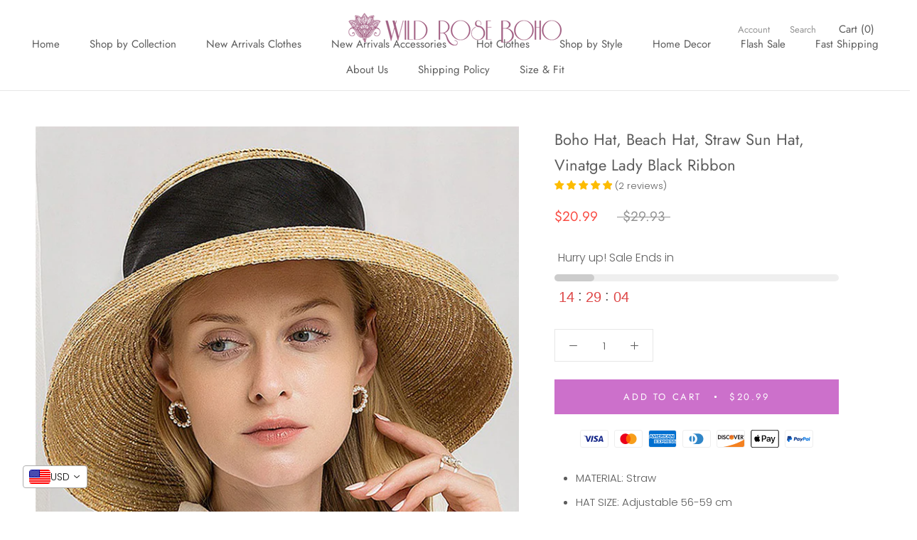

--- FILE ---
content_type: text/javascript
request_url: https://wildroseboho.com/cdn/shop/t/2/assets/custom.js?v=183944157590872491501603000885
body_size: -602
content:
//# sourceMappingURL=/cdn/shop/t/2/assets/custom.js.map?v=183944157590872491501603000885


--- FILE ---
content_type: text/javascript
request_url: https://cdn-sf.vitals.app/assets/js/sm32.fabe2a487f435ed5638c.chunk.bundle.js
body_size: 12421
content:
"use strict";(window.webpackChunkvitalsLibrary=window.webpackChunkvitalsLibrary||[]).push([[6904],{95610:(t,e,n)=>{n.d(e,{A:()=>a});var r=n(58578);var l=n.n(r)()(!1);l.push([t.id,".Vtl-ProductBundleWidget__BundleWrapper{--vtl-product-bundle-bg-surface-default: var(--vtl-neutral-01);--vtl-product-bundle-text-default: var(--vtl-neutral-100);--vtl-product-bundle-text-promo: var(--vtl-red-110);--vtl-product-bundle-review-stars: var(--vtl-yellow-100);background-color:var(--vtl-product-bundle-bg-surface-default);color:var(--vtl-product-bundle-text-default);padding:var(--vtl-space-16)}@media(min-width: 769px){.Vtl-ProductBundleWidget__BundleWrapper{padding:var(--vtl-space-32);margin:var(--vtl-space-48) 0}}.Vtl-ProductBundleWidget__BundleWrapper--no-padding{padding:0 !important}.shopify-app-block[data-block-handle=ub-product-bundles]{width:100%}.vtl-ub-pb-main-widget{padding:0}#vitals-end-section+.vtl-ub-pb-main-widget,#vitals-end-section~.vtl-ub-pb-main-widget{margin:var(--vtl-space-48) auto;max-width:1200px}.Vtl-ProductBundleWidget__BundleHeader{display:flex;flex-direction:column;gap:var(--vtl-space-8);padding-bottom:var(--vtl-space-16)}@media(min-width: 769px){.Vtl-ProductBundleWidget__BundleHeader{padding-bottom:var(--vtl-space-24)}.Vtl-ProductBundleWidget__BundleTitle{font-size:24px !important}}.Vtl-ProductBundleWidget__BundleContent{display:flex;flex-wrap:wrap;align-items:flex-start;gap:var(--vtl-space-16);container-type:inline-size;container-name:bundle;min-width:0;width:100%;max-width:100%;box-sizing:border-box;padding-bottom:6px}.Vtl-BundleSummary__ButtonRow .Vtl-UBBundleBoxAtcButton{margin-bottom:0;line-height:140% !important}.Vtl-ProductBundleWidget__Left{display:grid;grid-template-rows:auto auto;grid-auto-flow:column;gap:var(--vtl-space-8) clamp(var(--vtl-space-4),1cqw,var(--vtl-space-12));min-width:0;max-width:100%;justify-content:flex-start;overflow:visible;--tile-w: clamp(60px, 31cqw, 270px)}.Vtl-ProductIcon__Image{width:var(--tile-w);height:var(--tile-w);aspect-ratio:1/1;object-fit:contain;transition:width .3s ease,height .3s ease;flex-shrink:0;min-width:18px;display:block;grid-row:1;margin:0;padding:0;opacity:1;max-width:100%;border-width:1px;box-sizing:border-box}.Vtl-ProductIcon__Image--landscape-wide{height:calc(var(--tile-w)*.5625);aspect-ratio:16/9}.Vtl-ProductIcon__Image--landscape-classic{height:calc(var(--tile-w)*.6667);aspect-ratio:3/2}.Vtl-ProductIcon__Image--landscape-slight{height:calc(var(--tile-w)*.8);aspect-ratio:5/4}.Vtl-ProductIcon__Image--portrait{height:calc(var(--tile-w)*1.333);aspect-ratio:3/4}.Vtl-ProductIcon__Image--square{height:var(--tile-w);aspect-ratio:1/1}@supports not (aspect-ratio: 1/1){.Vtl-ProductIcon__Image{height:calc(var(--tile-w)*.75)}.Vtl-ProductIcon__Image--landscape-wide{height:calc(var(--tile-w)*.5625)}.Vtl-ProductIcon__Image--landscape-classic{height:calc(var(--tile-w)*.6667)}.Vtl-ProductIcon__Image--landscape-slight{height:calc(var(--tile-w)*.8)}.Vtl-ProductIcon__Image--portrait{height:calc(var(--tile-w)*1.333)}.Vtl-ProductIcon__Image--square{height:var(--tile-w)}}.Vtl-ProductIcon__Container .Vtl-SwitchProduct__Container{width:var(--tile-w);min-width:44px}.Vtl-ProductBundleWidget__Plus{font-size:var(--vtl-font-size-16);-webkit-user-select:none;user-select:none;grid-row:1;align-self:center;color:var(--vtl-product-bundle-plus-icon-fill-color)}.Right{flex:0 0 auto;display:flex;flex-direction:column;align-items:flex-start;gap:var(--vtl-space-12);max-width:100%;min-width:0}.Vtl-ProductBundleWidget__SeeLessContainer{display:flex}.Vtl-ProductBundleWidget__SeeLessBtn{appearance:none;background:rgba(0,0,0,0);border:none;color:var(--vtl-neutral-60);font-size:var(--vtl-font-size-16);cursor:pointer;padding:0;display:inline-flex;align-items:baseline;gap:var(--vtl-space-8);line-height:1;margin-top:0;align-self:flex-start}.Vtl-ProductBundleWidget__SeeLessBtn .chevron{display:inline-flex;align-items:center;justify-content:center;line-height:1;height:1em}.Vtl-ProductBundleWidget__SeeLessBtn .chevron svg{width:var(--vtl-size-14);height:var(--vtl-size-14);display:block;transition:transform .15s ease;transform-box:fill-box;transform-origin:center center;transform:none}.Vtl-ProductBundleWidget__SeeLessBtn .chevron svg path{fill:currentColor}.Vtl-ProductBundleWidget__SeeLessBtn .chevron svg{transform:none}.Vtl-ProductBundleWidget__SeeLessBtn--open .chevron svg{transform:translateY(6px) scaleY(-1)}.Vtl-ProductBundleWidget__SeeLessBtn:hover{color:var(--vtl-neutral-80)}.Vtl-BundleSummary__Container{display:flex;flex-direction:column;gap:var(--vtl-space-8)}.Vtl-BundleSummary__PricingRow{display:flex;gap:var(--vtl-space-6);flex-wrap:wrap;align-items:baseline}.Vtl-BundleSummary__PricingLabel{color:var(--vtl-product-bundle-text-default) !important}.Vtl-BundleSummary__CurrentPrice{color:var(--vtl-product-bundle-text-promo);font-weight:var(--vtl-font-weight-600)}.Vtl-BundleSummary__OriginalPrice{color:var(--vtl-product-bundle-text-original-price) !important;text-decoration:line-through;opacity:.6}.Vtl-BundleSummary__SavingsRow{display:flex;gap:var(--vtl-space-4);opacity:.8}.Vtl-BundleSummary__ButtonRow .product-page-template__atc-button{margin:0}.Vtl-ProductDetailsSection__Row span{font-weight:inherit}.Vtl-BundleSummary__ButtonRow .Vtl-UBBundleBoxAtcButton--Custom{line-height:140% !important;height:40px !important;padding:6px 24px !important}.Vtl-UBBundleBoxAtcButton--Custom--Link{background:rgba(0,0,0,0) !important;border:none !important}@media(min-width: 769px){.Vtl-BundleSummary__ButtonRow .Vtl-UBBundleBoxAtcButton.Vtl-UBBundleBoxAtcButton--Custom.Vtl-UBBundleBoxAtcButton--Link{padding:inherit !important}}.Right--align-center .Vtl-BundleSummary__ButtonRow .product-page-template__atc-button{margin:auto}.Vtl-UBBundleBoxAtcButton--Automatic{width:auto}.Right--align-right .Vtl-BundleSummary__Container{justify-content:flex-end;align-items:end}.Vtl-BundleSummary__SavingsLabel{color:var(--vtl-product-bundle-text-default) !important}.Vtl-BundleSummary__ButtonRow{margin-top:0}.Vtl-BundleSummary__AddToCartBtn{width:100%;padding:var(--vtl-space-8) var(--vtl-space-16);background-color:var(--vtl-blue-110);color:var(--vtl-neutral-01);border:none;border-radius:var(--vtl-border-radius-4);font-size:var(--vtl-font-size-14);cursor:pointer;transition:background-color .2s}.Vtl-BundleSummary__AddToCartBtn:hover{background-color:var(--vtl-blue-120)}.Vtl-ProductDetailsSection__ProductRating{color:var(--vtl-product-bundle-review-stars) !important}.Vtl-ProductDetailsSection__ProductRating svg{fill:var(--vtl-product-bundle-review-stars) !important}.Vtl-ProductDetailsSection__ProductRating .Vtl-pr-stars-snippet--layer svg{fill:var(--vtl-product-bundle-review-stars) !important}.Vtl-ProductDetailsSection__ProductRating .Vtl-pr-stars-snippet--front{color:var(--vtl-product-bundle-review-stars) !important}.Vtl-ProductBundleWidget__BundleContent--wrapped{gap:var(--vtl-space-8)}.Vtl-ProductBundleWidget__BundleHeader--align-left{align-items:flex-start}.Vtl-ProductBundleWidget__BundleHeader--align-center{align-items:center}.Vtl-ProductBundleWidget__BundleHeader--align-right{align-items:flex-end}.Vtl-ProductBundleWidget__BundleContent--align-left{justify-content:flex-start}.Vtl-ProductBundleWidget__BundleContent--align-center{justify-content:center}.Right--align-center .Vtl-BundleSummary__ButtonRow{display:flex;justify-content:center}.Vtl-ProductBundleWidget__BundleContent--align-right{justify-content:flex-end}.Right--align-left{align-items:flex-start}.Right--align-center{align-items:center}.Right--align-right{align-items:flex-end}.Right--align-center .Vtl-BundleSummary__PricingRow{justify-content:center}.Right--align-right .Vtl-BundleSummary__PricingRow{justify-content:flex-end}.Right--align-left .Vtl-BundleSummary__PricingRow{justify-content:flex-start}.Right--align-center .Vtl-BundleSummary__SavingsRow{display:flex;justify-content:center}.Vtl-ProductIcon__Container{display:contents}.Vtl-ProductIcon__Switcher{grid-row:2;width:100%}.Vtl-ProductBundleWidget__ImageWithSwitcher{display:flex;flex-direction:column;align-items:center;flex-shrink:0}.Vtl-ProductBundleWidget__SwitcherWrapper{margin-top:var(--vtl-space-8);width:100%}.Vtl-ProductBundleWidget__ImageWithSwitcher .Vtl-SwitchProduct__Container{width:100%}@container bundle (max-width: 640px){.Vtl-ProductBundleWidget__Left{justify-content:center;gap:var(--vtl-space-12)}.Vtl-ProductBundleWidget__Left--products-2{gap:var(--vtl-space-8);--tile-w: calc((100cqw - 23px - var(--vtl-space-8)) / 2)}.Vtl-ProductBundleWidget__Left--products-3{gap:var(--vtl-space-8);--tile-w: calc((100cqw - 54px - var(--vtl-space-8)) / 3)}.Vtl-ProductBundleWidget__Left--products-4{gap:var(--vtl-space-8);--tile-w: calc((100cqw - 72px - var(--vtl-space-8)) / 4)}.Vtl-ProductBundleWidget__Left--products-5{gap:var(--vtl-space-4);--tile-w: calc((100cqw - 87px - var(--vtl-space-4)) / 5)}}@container bundle (max-width: 320px){.Vtl-ProductBundleWidget__Left--products-4{gap:3px;--tile-w: calc((100cqw - 49px - var(--vtl-space-8)) / 4)}.Vtl-ProductBundleWidget__Left--products-5{gap:2px;--tile-w: calc((100cqw - 66px - var(--vtl-space-2)) / 5)}}@container bundle (max-width: 999px){.Vtl-ProductBundleWidget__BundleContent{flex-direction:column;align-items:flex-start}.Vtl-ProductBundleWidget__Left{flex:1 1 100%;justify-content:flex-start;margin-bottom:var(--vtl-space-12)}.Vtl-ProductBundleWidget__SeeLessBtn{align-self:flex-start}}@container bundle (min-width: 641px){.Vtl-ProductBundleWidget__Left{--tile-w: clamp(100px, 20cqw, 200px);gap:var(--vtl-space-12)}.Vtl-ProductBundleWidget__Left--products-2{--tile-w: clamp(150px, 30cqw, 210px)}.Vtl-ProductBundleWidget__Left--products-3{--tile-w: clamp(120px, 25cqw, 200px)}.Vtl-ProductBundleWidget__Left--products-4{--tile-w: clamp(100px, 20cqw, 180px)}.Vtl-ProductBundleWidget__Left--products-5{--tile-w: clamp(80px, 13cqw, 151px)}}@container bundle (min-width: 1200px){.Vtl-ProductBundleWidget__Left{--tile-w: clamp(120px, 18cqw, 270px);gap:clamp(var(--vtl-space-12),2cqw,var(--vtl-space-20));justify-content:space-between}}",""]);const a=l},96086:(t,e,n)=>{n.d(e,{A:()=>a});var r=n(58578);var l=n.n(r)()(!1);l.push([t.id,".Vtl-ProductDetailsSection__Container{max-height:0;overflow:hidden;opacity:0;transform:translateY(-var(--vtl-space-12));transition:max-height .8s cubic-bezier(0.4, 0, 0.2, 1),opacity .6s cubic-bezier(0.4, 0, 0.2, 1),transform .6s cubic-bezier(0.4, 0, 0.2, 1)}.Vtl-ProductDetailsSection__Container--visible{max-height:500px;opacity:1;transform:translateY(0);padding-top:var(--vtl-space-16);padding-bottom:var(--vtl-space-16)}.Vtl-ProductDetailsSection__List{display:flex;flex-direction:column;gap:var(--vtl-space-8)}.Vtl-ProductDetailsSection__Item{display:flex;align-items:flex-start;gap:var(--vtl-space-8)}.Vtl-ProductDetailsSection__Checkbox{display:inline-flex;align-items:center;justify-content:center;height:var(--vtl-space-20);width:var(--vtl-space-20);min-width:var(--vtl-space-20);margin-right:var(--vtl-space-4);align-self:flex-start;vertical-align:top;flex-shrink:0}.Vtl-ProductDetailsSection__Checkbox input{margin:0;display:inline-block;vertical-align:baseline;width:var(--vtl-space-16);height:var(--vtl-space-16);cursor:pointer}.Vtl-ProductDetailsSection__Details{min-width:0;flex:1 1 auto}.Vtl-ProductDetailsSection__Row{display:flex;flex-wrap:wrap;align-items:baseline;gap:var(--vtl-space-8) var(--vtl-space-12);min-width:0}.Vtl-ProductDetailsSection__ProductTitle{font-weight:var(--vtl-font-weight-600);min-width:0;word-break:break-word}.Vtl-ProductDetailsSection__ProductRating{color:var(--vtl-product-bundle-review-stars);white-space:nowrap}.Vtl-ProductDetailsSection__ProductPrice{font-weight:var(--vtl-font-weight-600);white-space:nowrap}.Vtl-ProductDetailsSection__ProductCompareAt{text-decoration:line-through;opacity:.6;white-space:nowrap}.Vtl-ProductDetailsSection__VariantSelector select{padding:var(--vtl-space-4) var(--vtl-space-6);border-radius:var(--vtl-border-radius-4)}.Vtl-ProductDetailsSection__SrOnly{position:absolute;width:var(--vtl-space-1);height:var(--vtl-space-1);padding:0;margin:-var(--vtl-space-1);overflow:hidden;clip:rect(0, 0, 0, 0);white-space:nowrap;border:0}.Vtl-ProductDetailsSection__ProductTitle,.Vtl-ProductDetailsSection__ProductRating,.Vtl-ProductDetailsSection__ProductPrice,.Vtl-ProductDetailsSection__VariantSelector{opacity:0;transform:translateY(var(--vtl-space-16));transition:opacity .5s ease-out,transform .5s ease-out}.Vtl-ProductDetailsSection__Container--visible .Vtl-ProductDetailsSection__ProductTitle{opacity:1;transform:translateY(0);transition-delay:.2s}.Vtl-ProductDetailsSection__Container--visible .Vtl-ProductDetailsSection__ProductRating{opacity:1;transform:translateY(0);transition-delay:.3s}.Vtl-ProductDetailsSection__Container--visible .Vtl-ProductDetailsSection__ProductPrice{opacity:1;transform:translateY(0);transition-delay:.4s}.Vtl-ProductDetailsSection__Container--visible .Vtl-ProductDetailsSection__VariantSelector{opacity:1;transform:translateY(0);transition-delay:.5s;margin-top:calc(-1*var(--vtl-space-4))}",""]);const a=l},85069:(t,e,n)=>{n.d(e,{A:()=>a});var r=n(58578);var l=n.n(r)()(!1);l.push([t.id,".Vtl-ProductBundleWidget__BundleWrapper{--vtl-product-bundle-bg-surface-default: #1a1a1a !important;--vtl-product-bundle-text-default: #e0e0e0 !important;--vtl-product-bundle-text-promo: #ff6b6b !important;--vtl-product-bundle-review-stars: #ffd700 !important;--vtl-product-bundle-text-original-price: #fff !important;--vtl-product-bundle-plus-icon-fill-color: #787878 !important}",""]);const a=l},21701:(t,e,n)=>{n.d(e,{A:()=>a});var r=n(58578);var l=n.n(r)()(!1);l.push([t.id,".Vtl-ProductBundleWidget__BundleWrapper{--vtl-product-bundle-bg-surface-default: #f8f8f8 !important;--vtl-product-bundle-text-default: #222 !important;--vtl-product-bundle-text-promo: #ce1900 !important;--vtl-product-bundle-review-stars: #ffce07 !important;--vtl-product-bundle-text-original-price: #222 !important;--vtl-product-bundle-plus-icon-fill-color: #787878 !important}",""]);const a=l},99069:(t,e,n)=>{n.r(e);n.d(e,{G56:()=>$t});var r=n(87535);var l=n(53338);var a=n(24786);var i=n(37965);var o=n(90610);var c=n(71968);var s=n(42605);var d=n(75097);var u=n(79535);var p=n(67611);var v=n(16161);var g=n(24373);var f=n(68582);var m=n(96112);var h=n.n(m);var b;!function(t){t.N71="desktopOnly";t.P88="mobileOnly";t.T55="showBoth";t.T56="hideBoth"}(b||(b={}));var _;!function(t){t.X47="shown";t.W27="hidden";t.N72="collapsible"}(_||(_={}));var w;!function(t){t.V8="V9";t.R76="R4"}(w||(w={}));const x=(0,g.s)('UpsellBuilderProductBundle');function B(t){let e;t.prefVariant&&(e=t.variants.find(e=>e.id===t.prefVariant&&e.availableForSale));e||(e=t.variants.find(t=>t.availableForSale));return e||t.variants[0]}var y=n(77337);var V=n(57427);var S=n(1752);var P=n(52741);const D=(0,g.s)('UBBundleBoxAtcButton');d.X;const C=({discriminator:t})=>t.f2!==_.N72;const I=t=>(0,c.QF)('container','borderStyle','none')(t)||C(t);x(),x('ATCWrapper'),x('ProductList'),o.Xi.Default,x('ATCWrapper'),x('ProductList'),o.Xi.Default,x('ATCWrapper'),x('ProductList'),o.Xi.Default,o.Xi.Default;const W={container:{selector:'.Vtl-ProductBundleWidget__BundleWrapper',traits:{borderStyle:{styleTarget:{property:'border-style'},[o.Xi.Default]:'none'},borderColor:{styleTarget:{property:'border-color'},[o.Xi.Default]:'#D3D3D3'},borderWidth:{styleTarget:{property:'border-width'},[o.Xi.Default]:'1px'},borderRadius:{styleTarget:{property:'border-radius'},[o.Xi.Default]:'4px'}}},widget:{selector:'.Vtl-ProductBundleWidget__BundleWrapper',traits:{backgroundColor:{styleTarget:{property:'--vtl-product-bundle-bg-surface-default'},[o.Xi.Default]:'#F8F8F8'},textColor:{styleTarget:[{property:'--vtl-product-bundle-text-default'},{selector:'.Vtl-BundleSummary__PricingLabel',property:'color'},{selector:'.Vtl-BundleSummary__OriginalPrice',property:'color'},{selector:'.Vtl-BundleSummary__SavingsLabel',property:'color'}],[o.Xi.Default]:'#222222'},discountedPriceColor:{styleTarget:{property:'--vtl-product-bundle-text-promo'},[o.Xi.Default]:'#ce1900'},reviewStarsColor:{styleTarget:{property:'--vtl-product-bundle-review-stars'},[o.Xi.Default]:'#ffce07'}}},productImage:{selector:'.Vtl-ProductIcon__Image',traits:{borderRadius:{styleTarget:{property:'border-radius'},[o.Xi.Default]:'4px'},objectFit:{styleTarget:{property:'object-fit'},[o.Xi.Default]:'contain'},borderStyle:{styleTarget:{property:'border-style'},[o.Xi.Default]:'none'},borderColor:{styleTarget:{property:'border-color'},[o.Xi.Default]:'#D3D3D3'}}},dropdownSelector:{selector:'.Vtl-ProductDetailsSection__VariantSelector .Vtl-Dropdown__Header, .Vtl-ProductIcon__Switcher .Vtl-Dropdown__Header',traits:{borderRadius:{styleTarget:{property:'border-radius'},[o.Xi.Default]:'4px'}}}};const k={oldPrice:{selector:'.vtl-ub-bundle-box__total-price',hiddenInCss:({discriminator:t})=>!t.G23,traits:{color:{[o.Xi.Default]:'#ff0000'}}},atcButton:{selector:`.${D()}`,hiddenInCss:({discriminator:t})=>t.g1!==i.Q.V17,traits:{borderRadius:{[o.Xi.Default]:'6px'},buttonStyle:{[o.Xi.Default]:s.qK.Fill,hiddenInCss:!0},lineHeight:{[o.Xi.Default]:'36px'},backgroundColor:{[o.Xi.Default]:'#222222',[o.hn.DefaultDark]:'#cccccc',hiddenInCss:(0,c.xz)('atcButton','buttonStyle',s.qK.Fill)},color:{[o.Xi.Default]:'#ffffff',[o.hn.DefaultDark]:'#000000',hiddenInCss:(0,c.xz)('atcButton','buttonStyle',s.qK.Fill)},borderColor:{[o.Xi.Default]:'#222222',[o.hn.DefaultDark]:'#cccccc',hiddenInCss:(0,c.xz)('atcButton','buttonStyle',s.qK.Outline)},outlineTextColor:{styleTarget:{property:'color'},[o.Xi.Default]:'#000000',[o.hn.DefaultDark]:'#ffffff',hiddenInCss:(0,c.xz)('atcButton','buttonStyle',s.qK.Outline)},linkTextColor:{styleTarget:{property:'color'},[o.Xi.Default]:'#005ABA',[o.hn.DefaultDark]:'#005ABA',hiddenInCss:(0,c.xz)('atcButton','buttonStyle',s.qK.Link)}}}};D(),o.Xi.Default,o.Xi.Default,s.qK.Fill,o.Xi.Default,o.hn.DefaultDark,(0,c.xz)('atcButton','buttonStyle',s.qK.Fill),o.Xi.Default,o.hn.DefaultDark,(0,c.xz)('atcButton','buttonStyle',s.qK.Fill),o.Xi.Default,o.hn.DefaultDark,(0,c.xz)('atcButton','buttonStyle',s.qK.Outline),o.Xi.Default,o.hn.DefaultDark,(0,c.xz)('atcButton','buttonStyle',s.qK.Outline),o.Xi.Default,o.hn.DefaultDark,(0,c.xz)('atcButton','buttonStyle',s.qK.Link);var R=n(25447);var T=n(22706);const X=(0,T.h$)('productBundle',(t,e,n)=>({X61:{S77:void 0,T2:[],I69:void 0,I70:void 0,I71:[],I38:!1,U65:h()(),R78:void 0},U23:{X51(t){var e,r,l,a;const s=t.bundle;const d=s.traits?JSON.parse(s.traits):{};const u={Y69:s.id,t21:s.allowChangingBundle,W28:s.title,o70:s.productPageButtonText,G23:s.discountAmount,G24:s.discountCalculationMethod,L39:s.discountType,f3:s.productPageYouSaveVisibility,d54:s.productDetailsVisibilityMobile,c84:s.productDetailsVisibilityDesktop||_.N72,g1:s.atcButtonStylingProductPage||i.Q.V17,V16:(0,c.e0)({styleId:`ub-bundle-box-${s.id}`,defaults:k,traitString:s.traits,discriminator:{g1:s.atcButtonStylingProductPage,G23:s.discountAmount},defaultsOverride:{oldPrice:{color:{[o.Xi.Default]:(0,R.K6)(s.currentPriceColor)}},atcButton:{outlineTextColor:{[o.Xi.Default]:null===(r=null===(e=d.atcButton)||void 0===e?void 0:e.traits.color)||void 0===r?void 0:r[o.Xi.Default],[o.Xi.Small]:null===(a=null===(l=d.atcButton)||void 0===l?void 0:l.traits.color)||void 0===a?void 0:a[o.Xi.Small]}}}})};const p=t.items;const v=p.map(t=>{const e=t[0];const n=B(e);const r=e.variants.findIndex(t=>t.id===n.id);return Object.assign(Object.assign({},e),{isVisible:!0,selectedVariantIndex:-1!==r?r:0})});const g=v.map(t=>{const e=B(t);return{V9:!0,Q61:t.id,R4:e.id,T27:1}});n({S77:u,I69:p,I70:t.slotsMetadata,T2:v,I71:g,I38:!0},'ProductBundleStore.X51')},Q0(t,e){n({U65:t,R78:e},'ProductBundleStore.Q0')},A81(){const{I71:t}=e().X61;return t.filter(t=>t.V9).map(t=>({pid:t.Q61,vid:t.R4,q:t.T27}))},A79(){const{I71:t}=e().X61;return t.filter(t=>t.V9)},A80(){const{I71:t}=e().X61;return!t.some(t=>!t.V9)},q66(t,r,l){var a;const{X61:i}=e();const{T2:o,I71:c}=i;if(r===w.V8){const e=c.map((e,n)=>n===t?Object.assign(Object.assign({},e),{V9:l}):e);const r=o.map((e,n)=>n===t?Object.assign(Object.assign({},e),{isVisible:l}):e);n({I71:e,T2:r},'ProductBundleStore.f4');return}if(r===w.R76){const e=l;const r=c.map((n,r)=>r===t?Object.assign(Object.assign({},n),{R4:e}):n);const i=((null===(a=o[t])||void 0===a?void 0:a.variants)||[]).findIndex(t=>t.id===e);const s=o.map((e,n)=>n===t?Object.assign(Object.assign({},e),{selectedVariantIndex:-1!==i?i:0}):e);n({I71:r,T2:s},'ProductBundleStore.d55')}},n18(t,r){const{X61:l}=e();const{T2:a,I71:i}=l;const o=a[t];if(!o)return;let c=o.variants.findIndex(t=>t.id===r.id);let s=o.variants;if(-1===c){s=[...o.variants,r];c=s.length-1}const d=i.map((e,n)=>n===t?Object.assign(Object.assign({},e),{R4:r.id}):e);const u=a.map((e,n)=>n===t?Object.assign(Object.assign({},e),{variants:s,selectedVariantIndex:c}):e);n({I71:d,T2:u},'ProductBundleStore.n18')},G25(t){const{item:r,slotIndex:l}=t;const{X61:a}=e();const{T2:i,I71:o}=a;const c=i.map((t,e)=>{if(l===e)return Object.assign(Object.assign({},r),{isVisible:!0});const n=t.variants.findIndex(t=>t.id===o[e].R4);return Object.assign(Object.assign({},t),{selectedVariantIndex:-1!==n?n:0})});const s={V9:!0,Q61:r.id,R4:r.variants[r.selectedVariantIndex].id,T27:1};const d=o.map((t,e)=>e===l?s:t);n({T2:c,I71:d},'ProductBundleStore.G25')}}}));const L=({X61:t})=>t.I38;const Y=({X61:t})=>t.T2;const $=({X61:t})=>t.I69;const A=({X61:t})=>t.I70;const N=({X61:t})=>t.S77;function O(){return X(T.R7)}var j=n(2835);var q=n(58836);var F=n(85465);var z=n(67383);var M=n(94046);var E=n(35859);var G=n(51198);var H=n(784);var Z=n(8795);var U=n(32673);var Q=n(53201);var K;!function(t){t.W38="light";t.X55="dark";t.V17="custom"}(K||(K={}));const J=(t,e)=>{const n=(t=>{if(!t)return!1;if(t.startsWith('#')&&9===t.length)return 0===parseInt(t.slice(7,9),16);if(t.startsWith('rgba(')){const e=t.match(/rgba\([^,]+,[^,]+,[^,]+,\s*([0-9.]+)\)/);if(e)return 0===parseFloat(e[1])}if(t.startsWith('hsla(')){const e=t.match(/hsla\([^,]+,[^,]+,[^,]+,\s*([0-9.]+)\)/);if(e)return 0===parseFloat(e[1])}return'transparent'===t})(t);const r=(t=>{var e,n;const r=(null===(e=null==t?void 0:t.borderWidth)||void 0===e?void 0:e.default)||(null==t?void 0:t.borderWidth);const l=(null===(n=null==t?void 0:t.borderStyle)||void 0===n?void 0:n.default)||(null==t?void 0:t.borderStyle);return!(!r||'0'===r||'0px'===r||!l||'none'===l)})(e);return n&&!r};const tt=(0,g.s)('ProductDetailsSection');const et=(0,E.memo)(function({product:t,showReviewsStars:e,onToggle:n,onVariantChange:a}){const{t47:i,n37:o,B17:c}=(0,P.gN)();const s=(0,E.useMemo)(()=>function(t){if('number'==typeof t.selectedVariantIndex&&t.variants[t.selectedVariantIndex])return t.variants[t.selectedVariantIndex];if(t.prefVariant){const e=t.variants.find(e=>e.id===t.prefVariant);if(e)return e}return t.variants[0]}(t),[t]);const d=(0,E.useMemo)(()=>(0,Q.l)(o,c),[o,c]);(0,G.OV)('ProductBundleV2Dropdown',d);const u=(0,E.useMemo)(()=>r.b.T70.O50(s.price)||'',[s.price]);const p=(0,E.useMemo)(()=>s.compareAtPrice&&s.compareAtPrice>s.price,[s.compareAtPrice,s.price]);const v=(0,E.useMemo)(()=>p&&r.b.T70.O50(s.compareAtPrice)||'',[p,s.compareAtPrice]);const g=(0,E.useMemo)(()=>!1!==t.isVisible,[t.isVisible]);const m=(0,E.useMemo)(()=>i===K.V17?K.W38:i===K.X55?K.X55:K.W38,[i]);return(0,q.FD)("div",{className:tt('Item'),children:[(0,q.Y)("div",{className:tt('Checkbox'),children:(0,q.Y)("input",{type:"checkbox",defaultChecked:g,onChange:n,"aria-checked":g,"aria-labelledby":`product-title-${t.id}`})}),(0,q.Y)("div",{className:tt('Details'),children:(0,q.FD)("div",{className:tt({element:'Row',extra:'vtl-text-body-m'}),children:[(0,q.Y)("span",{id:`product-title-${t.id}`,className:tt('ProductTitle'),children:t.title}),e&&(0,f.i)(l.X.D68)?(0,q.Y)("span",{className:tt('ProductRating'),children:(0,q.Y)(Z.g,{productHandle:t.handle,alignment:void 0,format:"{{ stars }} ({{ totalReviews }})",size:14})}):null,(0,q.Y)("span",{className:tt('ProductPrice'),"aria-label":`Price: ${u.replace(/<[^>]*>/g,'')}`,dangerouslySetInnerHTML:{__html:u}}),p?(0,q.Y)("span",{className:tt('ProductCompareAt'),"aria-label":`Original price: ${v.replace(/<[^>]*>/g,'')}`,dangerouslySetInnerHTML:{__html:v}}):null,t.variants.length>1?(0,q.Y)("span",{className:tt('VariantSelector'),children:(0,q.Y)(U.F,{productId:t.id,initialVariants:t.variants,initialPagination:t.variantsPagination,selectedVariant:s,onChange:a,className:(0,Q.O)({extra:'vitals-product-partial-dropdown'}),size:"medium",theme:m,ariaLabel:`Select variant for ${t.title}`})}):null]})})]},t.id)});var nt=n(96086);const rt=(0,g.s)('ProductDetailsSection');const lt=({isVisible:t=!1,id:e})=>{(0,G.OV)('ProductDetailsSectionStyles',nt.A);const n=X(Y);const l=X(N);const{q66:a,n18:i}=O();const{shouldShow:o}=(0,E.useMemo)(()=>((t,e,n)=>{switch(r.b.S17.S48()?e:t){case _.X47:return{shouldShow:!0,isCollapsible:!1};case _.W27:return{shouldShow:!1,isCollapsible:!1};case _.N72:return{shouldShow:n,isCollapsible:!0};default:return{shouldShow:!0,isCollapsible:!1}}})(null==l?void 0:l.c84,null==l?void 0:l.d54,t),[null==l?void 0:l.c84,null==l?void 0:l.d54,t]);const{y53:c}=(0,P.gN)();const s=(null==n?void 0:n.length)||0;const d=(0,E.useCallback)(t=>e=>{a(t,w.V8,e.currentTarget.checked)},[a]);const u=(0,E.useCallback)(t=>e=>{i(t,e)},[i]);return o?(0,q.Y)("section",{id:e,className:`${rt('Container')} ${o?rt('Container','visible'):''}`,"aria-label":`Product details - ${s} products`,"aria-hidden":!o,children:(0,q.Y)("div",{className:rt('List'),role:"list","aria-label":`${s} bundle product options`,children:n.map((t,e)=>{var n,r;const l=t.prefVariant||('number'==typeof t.selectedVariantIndex?null===(n=t.variants[t.selectedVariantIndex])||void 0===n?void 0:n.id:null===(r=t.variants[0])||void 0===r?void 0:r.id)||'default';const a=`${t.id}-${l}-${e}`;return(0,q.Y)("div",{role:"listitem",children:(0,q.Y)(et,{product:t,showReviewsStars:c,onToggle:d(e),onVariantChange:u(e)})},a)})})}):null};var at,it;function ot(){return ot=Object.assign?Object.assign.bind():function(t){for(var e=1;e<arguments.length;e++){var n=arguments[e];for(var r in n)({}).hasOwnProperty.call(n,r)&&(t[r]=n[r])}return t},ot.apply(null,arguments)}const ct=t=>E.createElement("svg",ot({width:14,height:14,fill:"none",xmlns:"http://www.w3.org/2000/svg"},t),at||(at=E.createElement("g",{clipPath:"url(#plus-slim_svg__a)"},E.createElement("path",{d:"M7.614 1.27A.506.506 0 0 0 7.11.766a.506.506 0 0 0-.504.504v5.553H1.052a.506.506 0 0 0-.505.505c0 .278.227.505.505.505h5.553v5.553c0 .278.227.505.504.505a.506.506 0 0 0 .505-.505V7.833h5.553a.506.506 0 0 0 .505-.505.506.506 0 0 0-.505-.505H7.614V1.27Z",fill:"currentColor"}))),it||(it=E.createElement("defs",null,E.createElement("clipPath",{id:"plus-slim_svg__a"},E.createElement("path",{fill:"#fff",d:"M0 0h14v14H0z"})))));var st=n(2150);var dt=n(21076);var ut=n(60663);var pt=n(46624);var vt=n(13735);var gt=n(89158);var ft=n(52817);var mt=n(60416);function ht(t,e,n=!0){n&&mt.a.n28(new gt.v('Product Bundle styling failed',gt.J.W37,{L65:{msg:e}}));return{className:`${t({modifiers:['Custom','Outline']})}`,style:{display:'flex',justifyContent:'center',alignItems:'center',padding:"6px 24px",textAlign:'center',borderRadius:'var(--vtl-preview-border-radius, 4px)',lineHeight:'36px',backgroundColor:'transparent',color:"var(--vtl-product-bundle-text-default)",border:"1px solid var(--vtl-color-border-default-on-light)",cursor:'pointer',fontSize:"var(--vtl-font-size-14)",fontWeight:"var(--vtl-font-weight-400)"},themeAttributes:{}}}function bt(t,e,n){return{className:`${t({modifiers:['Custom','Outline']})}`,style:{display:'flex',justifyContent:'center',alignItems:'center',padding:"6px 24px",textAlign:'center',borderRadius:(0,c.ZZ)(e,'atcButton','borderRadius')||'var(--vtl-preview-border-radius, 4px)',lineHeight:(0,c.ZZ)(e,'atcButton','lineHeight')||'36px',backgroundColor:'transparent',color:(0,c.ZZ)(e,'atcButton','outlineTextColor')||"var(--vtl-product-bundle-text-default)",border:`1px solid ${(0,c.ZZ)(e,'atcButton','borderColor')||"var(--vtl-color-border-default-on-light)"}`,cursor:'pointer',fontSize:"var(--vtl-font-size-14)",fontWeight:"var(--vtl-font-weight-400)"},themeAttributes:{'data-product-bundle-theme':n}}}const _t=(0,E.memo)(function(){const t=X(Y);const e=X(N);const{A79:n,A80:o,A81:d}=O();const[g,m]=(0,pt.N)(l.X.G46);const[b,_]=(0,E.useState)(!1);const[w,x]=(0,E.useState)(!1);const B=(0,E.useRef)(null);const C=(0,E.useRef)();const{t47:I}=(0,P.gN)();const W=(null==e?void 0:e.g1)===i.Q.e15;const k=(0,E.useMemo)(()=>n().some(e=>{const n=null==t?void 0:t.find(t=>t.id===e.Q61);if(!n)return!0;const r=n.variants.find(t=>t.id===e.R4);return!r||!r.availableForSale}),[n,t]);const R=(0,E.useMemo)(()=>k?g(m.m17):(null==e?void 0:e.o70)||'',[k,g,m,null==e?void 0:e.o70]);const T=function({S77:t,hasAtcButtonListenerActive:e,setHasAtcButtonListenerActive:n,theme:l="light"}){const a=D;return(0,E.useMemo)(()=>{if(!t)return ht(a,'Product Bundle button styling failed: settings are not available');if(t.g1===i.Q.e15){const i=r.b.Y42.G87();if(i&&i.length){const e=i.attr('class')||'';const n=i.attr('style')||'';if(!i.is(':visible')){const e=t.V16;return e?bt(a,e,l):ht(a,void 0,!1)}const r={};['data-item'].forEach(t=>{const e=i.attr(t);e&&(r[t]=e)});r['data-product-bundle-theme']=l;return{className:`${a()} ${a({modifier:'Automatic'})} ${e}`,style:{display:'block'},cssString:`display: block !important; ${n}`,themeAttributes:r}}if(!e){n(!0);const t=(0,p.u)(v.w.E11,()=>{n(!1);t()})}const o=t.V16;return o?bt(a,o,l):ht(a,'Product Bundle fallback styling failed: traits are not available')}const o=t.V16;if(!o)return ht(a,'Product Bundle custom styling failed: traits are not available');const d=(0,c.ZZ)(o,'atcButton','buttonStyle')||s.qK.Fill;const u=`${a()} ${a({modifiers:['Custom',r.b.W63.O56(d)]})}`;let g={display:'block',borderRadius:(0,c.ZZ)(o,'atcButton','borderRadius')||'4px',lineHeight:(0,c.ZZ)(o,'atcButton','lineHeight')||'36px'};g=d===s.qK.Fill?Object.assign(Object.assign({},g),{backgroundColor:(0,c.ZZ)(o,'atcButton','backgroundColor')||'#222222',color:(0,c.ZZ)(o,'atcButton','color')||'#ffffff',border:'none'}):d===s.qK.Link?Object.assign(Object.assign({},g),{backgroundColor:'transparent',color:(0,c.ZZ)(o,'atcButton','linkTextColor')||'#005ABA',border:'none'}):Object.assign(Object.assign({},g),{backgroundColor:'transparent',color:(0,c.ZZ)(o,'atcButton','outlineTextColor')||'#000000',border:`1px solid ${(0,c.ZZ)(o,'atcButton','borderColor')||'#222222'}`});return{className:u,style:g,themeAttributes:{'data-product-bundle-theme':l}}},[t,e,n,a,l])}({S77:e,hasAtcButtonListenerActive:w,setHasAtcButtonListenerActive:x,theme:I||'light'});const L=(0,E.useCallback)(()=>{const t=n();const r=o()?(0,V.eX)((null==e?void 0:e.Y69)||0,P.p4.G56):null;const l=new Map;t.forEach(t=>{const e=l.get(t.R4);e?e.quantity+=t.T27:l.set(t.R4,(0,S.dh)(t.R4,t.T27,r))});return Array.from(l.values()).reverse()},[n,o,null==e?void 0:e.Y69]);const $=(0,E.useCallback)(()=>{y.s.M65().D25();if(C.current){C.current.N23();C.current=void 0}_(!1)},[]);const A=(0,E.useCallback)(()=>(0,dt.sH)(this,void 0,void 0,function*(){const t=d();if(!t||!e)throw new gt.v('Product Bundle add to cart failed: missing tracking items or settings',gt.J.W37);const n=o()?{eid:e.Y69||0,ptid:a.Bw.n50,pd:t,pp:!1}:void 0;yield r.b.X66.Q48({addToCartItems:L(),saveDiscountData:n,shouldRedirectToCartOnDrawerOrNotificationFail:!0,onBeforeNavigateToCart:$,onBeforeNavigateToCheckout:$,onStayOnTheSamePage:$,useAcceleratedRedirects:!0})}),[d,e,o,L,$]);const j=(0,E.useCallback)(()=>(0,dt.sH)(this,void 0,void 0,function*(){if(n().length&&!b&&!k){_(!0);try{yield A()}catch(t){_(!1);ft.aU.n28(new gt.v('Product Bundle add to cart failed',gt.J.W37,{L65:{msg:(0,vt.X5)(t)}}))}}}),[n,b,k,A]);const F=(0,E.useCallback)(t=>(0,dt.sH)(this,void 0,void 0,function*(){t.preventDefault();t.stopPropagation();if(n().length&&!b&&!k){_(!0);if(B.current){C.current=new u.j(h()(B.current));C.current.K66()}try{yield A()}catch(t){if(C.current){C.current.N23();C.current=void 0}_(!1);ft.aU.n28(new gt.v('Product Bundle add to cart failed',gt.J.W37,{L65:{msg:(0,vt.X5)(t)}}))}}}),[n,b,k,A]);(0,E.useEffect)(()=>{W&&B.current&&(0,f.i)(l.X.v83)&&!k&&B.current.classList.add('vtl-aa-animated-atc-button')},[W,k]);(0,E.useEffect)(()=>()=>{C.current&&C.current.N23()},[]);(0,E.useEffect)(()=>{W&&B.current&&T.cssString&&B.current.setAttribute('style',T.cssString)},[W,T.cssString]);const z=(0,E.useMemo)(()=>{var t,n;if(W)return;const r=null==e?void 0:e.V16;if(!r||!r.atcButton)return ut.x9.U79;switch(null===(n=null===(t=r.atcButton.traits)||void 0===t?void 0:t.buttonStyle)||void 0===n?void 0:n.default){case'fill':return ut.x9.Y9;case'outline':default:return ut.x9.U79;case'link':return ut.x9.Y20}},[W,null==e?void 0:e.V16]);return W?(0,q.Y)("button",Object.assign({ref:B,type:"button",className:`${T.className} ${k?'vtl-pb-without-stock':''}`,style:T.style,disabled:k||b,onClick:F,"aria-label":k?g(m.m17):R},T.themeAttributes,{children:R})):(0,q.Y)(ut.yH,Object.assign({variant:z,size:"medium",className:`${T.className} ${k?'vtl-pb-without-stock':''}`,style:T.style,disabled:k,loading:b,onClick:j,ariaLabel:k?g(m.m17):R},T.themeAttributes,{theme:I,children:R}))});const wt=(0,g.s)('BundleSummary');const xt=t=>{var e;if(!t)return!0;return null===(e={desktopOnly:r.b.S17.Q58(),mobileOnly:r.b.S17.S48(),showBoth:r.b.S17.S48()||r.b.S17.Q58(),hideBoth:!1}[t])||void 0===e||e};const Bt=(0,E.memo)(function(){const t=X(Y);const e=X(N);const{A79:n,A80:a}=O();const[i,o]=r.b.X63.n76(l.X.G46);const c=(0,E.useMemo)(()=>{var l,i;const o=n();const c=null!==(l=null==t?void 0:t.length)&&void 0!==l?l:0;const s=o.length;let d=0;let u=0;let p=0;o.forEach(n=>{const l=null==t?void 0:t.find(t=>t.id===n.Q61);if(!l)return;const a=1===l.variants.length?l.variants[0]:l.variants.find(t=>t.id===n.R4);if(a){d+=a.price*n.T27;if(e){if(e.L39===st.fE.T26){let t=r.b.T70.J66(e.G23);t/=c||1;u+=t*n.T27}else if(e.L39===st.fE.T65){const t=e.G23/100;u+=a.price*t*n.T27}if(e.G24===st.Py.F75){const t=a.compareAtPrice>a.price?a.compareAtPrice:a.price;p+=t*n.T27}}}});const v=a()&&s===c;const g=v&&(null==e?void 0:e.G23)?r.b.T70.p59(u):0;const f=d-g;let m=0;v&&(null!==(i=null==e?void 0:e.G23)&&void 0!==i?i:0)>0&&(m=d);(null==e?void 0:e.G24)===st.Py.F75&&p>d&&(m=p);return{I72:m,L40:r.b.T70.O50(m)||'',L41:r.b.T70.O50(f)||'',N73:r.b.T70.O50(m-f)||''}},[t,e,n,a]);return(0,q.FD)("div",{className:wt('Container'),role:"region","aria-label":"Bundle pricing summary",children:[(0,q.FD)("div",{className:wt({element:'PricingRow',extra:'vtl-text-body-m '}),"aria-live":"polite","aria-atomic":"true",children:[(0,q.Y)("span",{className:wt({element:'PricingLabel'}),children:i(o.n73)}),(0,q.Y)("span",{className:wt('CurrentPrice'),"aria-label":`Current total: ${c.L41.replace(/<[^>]*>/g,'')}`,dangerouslySetInnerHTML:{__html:c.L41}}),c.I72>0?(0,q.Y)("span",{className:wt('OriginalPrice'),"aria-label":`Original price: ${c.L40.replace(/<[^>]*>/g,'')}`,dangerouslySetInnerHTML:{__html:c.L40}}):null]}),c.I72>0&&xt(null==e?void 0:e.f3)?(0,q.FD)("div",{className:wt({element:'SavingsRow',extra:'vtl-text-body-m'}),children:[(0,q.Y)("span",{className:wt('SavingsLabel'),children:i(o.u6)}),(0,q.Y)("span",{className:wt('SavingsAmount'),"aria-label":`You save: ${c.N73.replace(/<[^>]*>/g,'')}`,dangerouslySetInnerHTML:{__html:c.N73}})]}):null,(0,q.Y)("div",{className:wt('ButtonRow'),children:(0,q.Y)(_t,{})})]})});var yt;function Vt(){return Vt=Object.assign?Object.assign.bind():function(t){for(var e=1;e<arguments.length;e++){var n=arguments[e];for(var r in n)({}).hasOwnProperty.call(n,r)&&(t[r]=n[r])}return t},Vt.apply(null,arguments)}const St=t=>E.createElement("svg",Vt({width:20,height:20,fill:"none",xmlns:"http://www.w3.org/2000/svg"},t),yt||(yt=E.createElement("path",{d:"M10.371 11.825a.573.573 0 0 1-.737 0L6.154 8.78a.416.416 0 0 1 0-.645.576.576 0 0 1 .736 0l3.11 2.72 3.11-2.722a.573.573 0 0 1 .738 0 .417.417 0 0 1 0 .645l-3.477 3.046Z",fill:"#222"})));var Pt=n(95610);var Dt=n(84044);const Ct=(0,g.s)('ProductIcon');const It=(0,E.memo)(function({imageSrc:t,alt:e="Product image",productHandle:n,showSwitcher:l=!1,alternatives:a=[],onSwitch:i,offerId:o=0,slotMetadata:c}){return(0,q.FD)("div",{className:Ct('Container'),children:[(0,q.Y)("img",{className:Ct('Image'),src:t,alt:e,width:150,height:150,onClick:n?()=>{n&&window.open(r.b.T73.w74(n),'_blank')}:void 0,style:n?{cursor:'pointer'}:void 0}),l&&a.length>0?(0,q.Y)("div",{className:Ct('Switcher'),children:(0,q.Y)(Dt.j,{items:a,onItemClick:i||(()=>{}),offerId:o,slotMetadata:c})}):null]})});var Wt=n(21701);var kt=n(85069);const Rt=(0,g.s)('ProductBundleWidget');const Tt=(0,E.memo)(function(){const t=(0,E.useMemo)(()=>(0,P.gN)(),[]);const e=t.t47||'light';const n=t.i51||'square';(0,E.useLayoutEffect)(()=>{G.hL.V13("ProductBundleWidgetStyles",Pt.A.toString());(0,c.e0)({styleId:'product-bundle-module-traits-react',defaults:W,traitString:t.r3,discriminator:{}});const l=(0,c.Uh)({defaults:W,traitString:t.r3});const a=(t=>'dark'===t?'dark':'light')(e);let i='';const o={light:{widget:Wt.A.toString()},dark:{widget:kt.A.toString()}};i+='custom'===e?((t,e)=>{var n,r,l,a,i,o;const c=null===(n=t.widget)||void 0===n?void 0:n.traits;const s=[];(null===(r=null==c?void 0:c.backgroundColor)||void 0===r?void 0:r.default)&&s.push(`--vtl-product-bundle-bg-surface-default: ${c.backgroundColor.default} !important`);(null===(l=null==c?void 0:c.textColor)||void 0===l?void 0:l.default)&&s.push(`--vtl-product-bundle-text-default: ${c.textColor.default} !important`);(null===(a=null==c?void 0:c.discountedPriceColor)||void 0===a?void 0:a.default)&&s.push(`--vtl-product-bundle-text-promo: ${c.discountedPriceColor.default} !important`);(null===(i=null==c?void 0:c.reviewStarsColor)||void 0===i?void 0:i.default)&&s.push(`--vtl-product-bundle-review-stars: ${c.reviewStarsColor.default} !important`);(null===(o=null==c?void 0:c.textColor)||void 0===o?void 0:o.default)&&s.push(`--vtl-product-bundle-plus-icon-fill-color: ${c.textColor.default} !important`);return 0===s.length?'':s.length>0?`\n\t\t.${e('BundleWrapper')} {\n\t\t\t${s.map(t=>`${t};`).join('\n\t\t\t')}\n\t\t}\n\t\t`:''})(l,Rt):o[a].widget;i+=(t=>{const e={landscape:{W11:'calc(var(--tile-w) * 0.75)',N74:'4 / 3'},portrait:{W11:'calc(var(--tile-w) * 1.333)',N74:'3 / 4'},square:{W11:'var(--tile-w)',N74:'1 / 1'}};const n=e[t]||e.square;return`\n\t\t.Vtl-ProductIcon__Image {\n\t\t\theight: ${n.W11} !important;\n\t\t\taspect-ratio: ${n.N74} !important;\n\t\t}\n\t`})(n);r.b.Y42.Q24(i)},[e,t.r3,n]);const[a,i]=(0,E.useState)(!1);const[o,s]=(0,E.useState)(!1);const d=(0,E.useRef)(null);const u=(0,E.useRef)(null);const p=(0,E.useRef)(null);const v=X(L);const g=X(Y);const f=X($);const m=X(A);const h=X(N);const{G25:b}=(0,E.useMemo)(()=>(0,T.R7)(X.getState()),[]);(0,E.useLayoutEffect)(()=>{if((null==h?void 0:h.Y69)&&(null==h?void 0:h.V16)){const t=(0,H.E0)(h.V16);t&&G.hL.V13(`ub-bundle-box-${h.Y69}`,t)}},[null==h?void 0:h.Y69,null==h?void 0:h.V16]);const[w,x]=r.b.X63.n76(l.X.G46);(0,E.useEffect)(()=>{const t=()=>{if(d.current&&u.current&&p.current){const t=u.current.getBoundingClientRect();const e=p.current.getBoundingClientRect().top>t.bottom-5;i(e)}};const e=new ResizeObserver(t);d.current&&e.observe(d.current);t();return()=>{e.disconnect()}},[]);const B=(0,E.useMemo)(()=>(r.b.S17.S48()?null==h?void 0:h.d54:null==h?void 0:h.c84)===_.N72,[null==h?void 0:h.c84,null==h?void 0:h.d54]);const y=(0,E.useMemo)(()=>{var n,r,l,a;const i=(0,c.Uh)({defaults:W,traitString:t.r3});let o=(null===(l=null===(r=null===(n=i.widget)||void 0===n?void 0:n.traits)||void 0===r?void 0:r.backgroundColor)||void 0===l?void 0:l.default)||'';if('custom'!==e&&d.current){o=window.getComputedStyle(d.current).getPropertyValue('--vtl-product-bundle-bg-surface-default').trim()||('light'===e?'#ffffff':'#1a1a1a')}const s=((t,e,n)=>J(e,n))(0,o,(null===(a=i.container)||void 0===a?void 0:a.traits)||{});return s},[e,t.r3]);const[V,S]=(0,E.useState)({G26:'',D60:'',I73:''});(0,E.useLayoutEffect)(()=>{var e;const n=t.n40||P.VE.X58;const l=r.b.S17.S48();const a=(null===(e=d.current)||void 0===e?void 0:e.getBoundingClientRect().width)||0;if(!l&&!(a>0&&a<500)){S({G26:'',D60:'',I73:''});return}const i={[P.VE.X58]:'align-left',[P.VE.V18]:'align-center',[P.VE.W40]:'align-right'}[n]||'align-left';S({G26:i,D60:i,I73:i})},[t.n40]);(0,E.useEffect)(()=>{var t;if(!r.b.S17.S48())return;const e=d.current;if(!e)return;const n=document.getElementById('vitals-end-section');if(!n)return;const l=e.closest('.vtl-ub-pb-main-widget');if(!l)return;if(!(n.contains(l)||n.nextElementSibling===l||n.previousElementSibling===l||(null===(t=l.parentElement)||void 0===t?void 0:t.contains(n))))return;const a=y?'0':'var(--vtl-space-16)';l&&l instanceof HTMLElement&&(l.style.padding=a)},[y]);const D=g.map(t=>{var e;let n=t.variants[0];if('selectedVariantIndex'in t&&'number'==typeof t.selectedVariantIndex&&t.variants[t.selectedVariantIndex])n=t.variants[t.selectedVariantIndex];else if(t.prefVariant){const r=null===(e=t.variants)||void 0===e?void 0:e.find(e=>e.id===t.prefVariant);r&&(n=r)}const l=(null==n?void 0:n.imageSrc)||t.imageUrl;const a=l?r.b.W63.w78(l):'';return{Y69:t.id,Y44:a,Y45:t.imgAltText||t.title,V35:t.handle}});const C=(f||[]).map((t,e)=>t.filter(t=>{var n;return t.id!==(null===(n=g[e])||void 0===n?void 0:n.id)}));const I=(0,E.useCallback)((t,e)=>{b({item:t,slotIndex:e})},[b]);const k=(0,E.useMemo)(()=>D.map((t,e)=>t=>I(t,e)),[D,I]);if(!v||!(null==g?void 0:g.length))return null;const R=`${Rt('BundleWrapper')}${y?` ${Rt('BundleWrapper','no-padding')}`:''}`;return(0,q.FD)("div",{className:R,role:"region","aria-labelledby":`pb-title-${(null==h?void 0:h.Y69)||0}`,children:[(0,q.Y)("div",{className:Rt({element:'BundleHeader',modifier:V.G26}),children:(0,q.Y)("div",{id:`pb-title-${(null==h?void 0:h.Y69)||0}`,className:Rt({element:'BundleTitle',extra:'vtl-text-heading-l'}),children:null==h?void 0:h.W28})}),(0,q.FD)("div",{className:Rt({element:'BundleContent',modifier:[a?'wrapped':'',V.D60].filter(Boolean).join(' ')}),ref:d,children:[(0,q.Y)("div",{className:Rt({element:'Left',modifier:`products-${D.length}`}),ref:u,children:D.map((t,e)=>{var n;return(0,q.FD)(E.Fragment,{children:[(0,q.Y)(It,{imageSrc:t.Y44,alt:t.Y45,productHandle:t.V35,showSwitcher:(null==h?void 0:h.t21)&&e>0&&((null===(n=C[e])||void 0===n?void 0:n.length)||0)>0,alternatives:C[e]||[],onSwitch:k[e],offerId:(null==h?void 0:h.Y69)||0,slotMetadata:null==m?void 0:m[e]}),e<D.length-1?(0,q.Y)("span",{className:Rt('Plus'),children:(0,q.Y)(ct,{})}):null]},`pb-img-${e}`)})}),(0,q.FD)("div",{className:`Right ${a?'wrapped':''} ${V.I73?`Right--${V.I73}`:''}`,ref:p,children:[(0,q.Y)(Bt,{}),B&&(0,q.Y)("div",{className:Rt({element:'SeeLessContainer'}),children:(0,q.FD)("button",{className:Rt({element:'SeeLessBtn',modifier:o?'open':''}),type:"button",onClick:()=>{s(!o)},"aria-expanded":o,"aria-controls":`pb-details-${(null==h?void 0:h.Y69)||0}`,children:[(0,q.Y)("span",{className:Rt({element:'SeeLessBtnText',extra:'vtl-text-body-xs'}),children:w(o?x.u12:x.u11)}),(0,q.Y)("span",{className:"chevron","aria-hidden":"true",children:(0,q.Y)(St,{})})]})})]})]}),(0,q.Y)(lt,{isVisible:o,id:`pb-details-${(null==h?void 0:h.Y69)||0}`})]})});var Xt=n(56497);const Lt='vtl-ub-pb-main-widget';class Yt extends d.X{constructor(){super();this.U65=h()()}W34(){var t;const e=null===(t=X.getState().X61.S77)||void 0===t?void 0:t.Y69;const n=`<div class="${Lt}" data-track-${a.Zt.S3}="${l.X.G46}" data-track-${a.Zt.T79}="${a.pF.y73}" data-track-${a.Zt.Q32}-${a.QB.G67}="${(0,M.mz)()}" data-track-${a.Zt.Q32}-${a.QB.T78}="${e}" ></div>`;this.U65=r.b.V27.B60({S14:l.X.D67,E0:'.vtl-ub-pb-main-widget',S15:z.uk.T67,X62:n});this.G27()}G27(){var t;this.R14&&this.R14.unmount();this.R14=(0,Xt.H)(this.U65[0]);this.R14.render((0,q.Y)(Tt,{}));const e=X.getState().X61;(0,F.EL)(`.${Lt}`,{hasState:!!e.S77,productsCount:null===(t=e.T2)||void 0===t?void 0:t.length,S77:e.S77});this.o86=(0,p.u)(v.w.p20,t=>this.G28(t))}G28(t){var e;X.getState().U23.G25(t.detail);null===(e=this.o86)||void 0===e||e.call(this);this.o86=void 0;this.G27()}}class $t extends j.K{constructor(){super();this.R26=!1;this.W1=new Yt}F80(){return l.X.D67}O11(){return r.b.Y41.G63()}O85(t){if(!t.bundle||t.items.length<2)return;const{X51:e}=(0,T.R7)(X.getState());e(t);this.W34()}W34(){this.W1.W34();setTimeout(()=>{var t;null===(t=r.b.Q23)||void 0===t||t.p31(`div[data-track-${a.Zt.S3}="${l.X.G46}"][data-track-${a.Zt.T79}="${a.pF.y73}"]`)},0);this.R26=!0}}}}]);